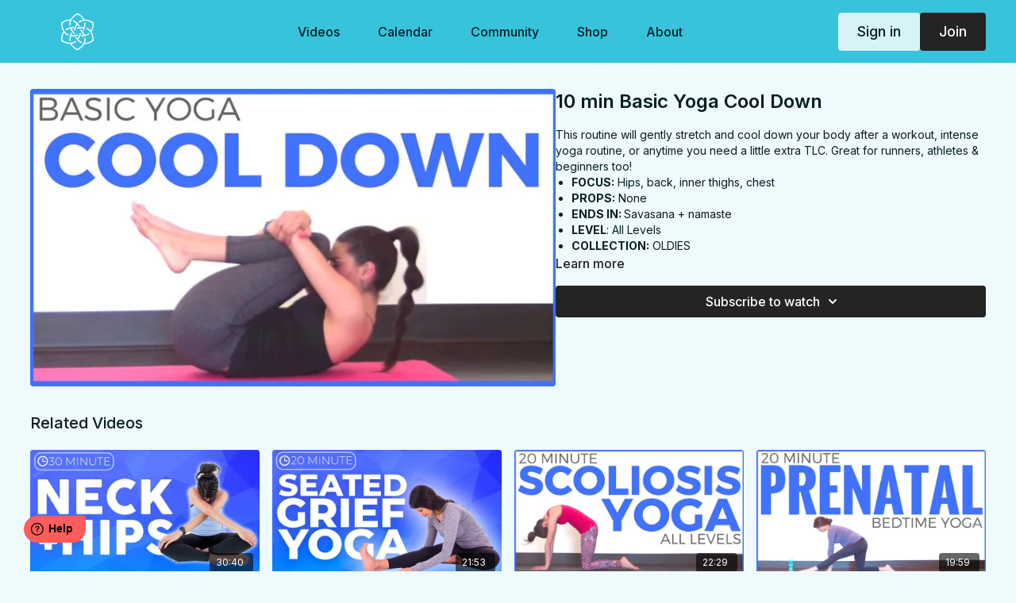

--- FILE ---
content_type: text/vnd.turbo-stream.html; charset=utf-8
request_url: https://members.sarahbethyoga.com/programs/basic-yoga-cool-down.turbo_stream?playlist_position=sidebar&preview=false
body_size: -281
content:
<turbo-stream action="update" target="program_show"><template>
  <turbo-frame id="program_player">
      <turbo-frame id="program_content" src="/programs/basic-yoga-cool-down/program_content?playlist_position=sidebar&amp;preview=false">
</turbo-frame></turbo-frame></template></turbo-stream>

--- FILE ---
content_type: text/html; charset=utf-8
request_url: https://members.sarahbethyoga.com/programs/basic-yoga-cool-down/related
body_size: 10810
content:
<turbo-frame id="program_related" target="_top">

    <div class="container " data-area="program-related-videos">
      <div class="cbt-related mt-8  pb-16">
        <div class="cbt-related-title text-xl font-medium">Related Videos</div>
          <div class="mt-5 grid grid-cols-1 sm:grid-cols-2 md:grid-cols-3 lg:grid-cols-4 xl:grid-cols-4 gap-x-4 gap-y-6">
              <div data-area="related-video-item" class="">
                <swiper-slide
  data-card="video_628844"
  data-custom="content-card"
  class="self-start hotwired"
>

  <a class="card-image-container" data-turbo="true" data-turbo-prefetch="false" data-turbo-action="advance" data-turbo-frame="_top" onclick="window.CatalogAnalytics(&#39;clickContentItem&#39;, &#39;video&#39;, &#39;628844&#39;, &#39;Related Videos&#39;); window.CatalogAnalytics(&#39;clickRelatedVideo&#39;, &#39;628844&#39;, &#39;1&#39;, &#39;program_page&#39;)" href="/programs/30-unwind-neck-hipsm4v-6b73f2">
    <div class="image-container relative" data-test="catalog-card">
  <div class="relative image-content">
    <div aria-hidden="true" style="padding-bottom: 56%;"></div>
    <img loading="lazy" alt="30 min Yoga Stretch to UNWIND Tight Neck &amp; Hips" decoding="async"
         src="https://alpha.uscreencdn.com/images/programs/628844/horizontal/5153_2Fcatalog_image_2F682207_2FVvYGHCLNSyCkWfrB4SGg_CT-1597779003-2.jpg?auto=webp&width=350"
         srcset="https://alpha.uscreencdn.com/images/programs/628844/horizontal/5153_2Fcatalog_image_2F682207_2FVvYGHCLNSyCkWfrB4SGg_CT-1597779003-2.jpg?auto=webp&width=350 350w,
            https://alpha.uscreencdn.com/images/programs/628844/horizontal/5153_2Fcatalog_image_2F682207_2FVvYGHCLNSyCkWfrB4SGg_CT-1597779003-2.jpg?auto=webp&width=700 2x,
            https://alpha.uscreencdn.com/images/programs/628844/horizontal/5153_2Fcatalog_image_2F682207_2FVvYGHCLNSyCkWfrB4SGg_CT-1597779003-2.jpg?auto=webp&width=1050 3x"
         class="card-image b-image absolute object-cover h-full top-0 left-0" style="opacity: 1;">
  </div>
    <div class="badge flex justify-center items-center text-white content-card-badge z-0">
      <span class="badge-item">30:40</span>
      <svg xmlns="http://www.w3.org/2000/svg" width="13" height="9" viewBox="0 0 13 9" fill="none" class="badge-item content-watched-icon" data-test="content-watched-icon">
  <path fill-rule="evenodd" clip-rule="evenodd" d="M4.99995 7.15142L12.0757 0.0756836L12.9242 0.924212L4.99995 8.84848L0.575684 4.42421L1.42421 3.57568L4.99995 7.15142Z" fill="currentColor"></path>
</svg>

    </div>

</div>
<div class="content-watched-overlay"></div>

</a>  <a class="card-title" data-turbo="true" data-turbo-prefetch="false" data-turbo-action="advance" data-turbo-frame="_top" title="30 min Yoga Stretch to UNWIND Tight Neck &amp; Hips" aria-label="30 min Yoga Stretch to UNWIND Tight Neck &amp; Hips" onclick="window.CatalogAnalytics(&#39;clickContentItem&#39;, &#39;video&#39;, &#39;628844&#39;, &#39;Related Videos&#39;); window.CatalogAnalytics(&#39;clickRelatedVideo&#39;, &#39;628844&#39;, &#39;1&#39;, &#39;program_page&#39;)" href="/programs/30-unwind-neck-hipsm4v-6b73f2">
    <span class="line-clamp-2">
      30 min Yoga Stretch to UNWIND Tight Neck &amp; Hips
    </span>
</a></swiper-slide>


              </div>
              <div data-area="related-video-item" class="">
                <swiper-slide
  data-card="video_1579296"
  data-custom="content-card"
  class="self-start hotwired"
>

  <a class="card-image-container" data-turbo="true" data-turbo-prefetch="false" data-turbo-action="advance" data-turbo-frame="_top" onclick="window.CatalogAnalytics(&#39;clickContentItem&#39;, &#39;video&#39;, &#39;1579296&#39;, &#39;Related Videos&#39;); window.CatalogAnalytics(&#39;clickRelatedVideo&#39;, &#39;1579296&#39;, &#39;2&#39;, &#39;program_page&#39;)" href="/programs/grief-20-min-seated-stretch-b1b143">
    <div class="image-container relative" data-test="catalog-card">
  <div class="relative image-content">
    <div aria-hidden="true" style="padding-bottom: 56%;"></div>
    <img loading="lazy" alt="20 min Grief Yoga Seated Stretch" decoding="async"
         src="https://alpha.uscreencdn.com/images/programs/1579296/horizontal/153295-V6__1_.1646784082.jpeg?auto=webp&width=350"
         srcset="https://alpha.uscreencdn.com/images/programs/1579296/horizontal/153295-V6__1_.1646784082.jpeg?auto=webp&width=350 350w,
            https://alpha.uscreencdn.com/images/programs/1579296/horizontal/153295-V6__1_.1646784082.jpeg?auto=webp&width=700 2x,
            https://alpha.uscreencdn.com/images/programs/1579296/horizontal/153295-V6__1_.1646784082.jpeg?auto=webp&width=1050 3x"
         class="card-image b-image absolute object-cover h-full top-0 left-0" style="opacity: 1;">
  </div>
    <div class="badge flex justify-center items-center text-white content-card-badge z-0">
      <span class="badge-item">21:53</span>
      <svg xmlns="http://www.w3.org/2000/svg" width="13" height="9" viewBox="0 0 13 9" fill="none" class="badge-item content-watched-icon" data-test="content-watched-icon">
  <path fill-rule="evenodd" clip-rule="evenodd" d="M4.99995 7.15142L12.0757 0.0756836L12.9242 0.924212L4.99995 8.84848L0.575684 4.42421L1.42421 3.57568L4.99995 7.15142Z" fill="currentColor"></path>
</svg>

    </div>

</div>
<div class="content-watched-overlay"></div>

</a>  <a class="card-title" data-turbo="true" data-turbo-prefetch="false" data-turbo-action="advance" data-turbo-frame="_top" title="20 min Grief Yoga Seated Stretch" aria-label="20 min Grief Yoga Seated Stretch" onclick="window.CatalogAnalytics(&#39;clickContentItem&#39;, &#39;video&#39;, &#39;1579296&#39;, &#39;Related Videos&#39;); window.CatalogAnalytics(&#39;clickRelatedVideo&#39;, &#39;1579296&#39;, &#39;2&#39;, &#39;program_page&#39;)" href="/programs/grief-20-min-seated-stretch-b1b143">
    <span class="line-clamp-2">
      20 min Grief Yoga Seated Stretch
    </span>
</a></swiper-slide>


              </div>
              <div data-area="related-video-item" class="">
                <swiper-slide
  data-card="video_59868"
  data-custom="content-card"
  class="self-start hotwired"
>

  <a class="card-image-container" data-turbo="true" data-turbo-prefetch="false" data-turbo-action="advance" data-turbo-frame="_top" onclick="window.CatalogAnalytics(&#39;clickContentItem&#39;, &#39;video&#39;, &#39;59868&#39;, &#39;Related Videos&#39;); window.CatalogAnalytics(&#39;clickRelatedVideo&#39;, &#39;59868&#39;, &#39;3&#39;, &#39;program_page&#39;)" href="/programs/yoga-for-scoliosis-stretch-strengthen">
    <div class="image-container relative" data-test="catalog-card">
  <div class="relative image-content">
    <div aria-hidden="true" style="padding-bottom: 56%;"></div>
    <img loading="lazy" alt="20 min Yoga for Scoliosis | Stretch &amp; Strengthen" decoding="async"
         src="https://alpha.uscreencdn.com/images/programs/59868/horizontal/x8vZSWx5RKG19IJX1Emb_22.jpg?auto=webp&width=350"
         srcset="https://alpha.uscreencdn.com/images/programs/59868/horizontal/x8vZSWx5RKG19IJX1Emb_22.jpg?auto=webp&width=350 350w,
            https://alpha.uscreencdn.com/images/programs/59868/horizontal/x8vZSWx5RKG19IJX1Emb_22.jpg?auto=webp&width=700 2x,
            https://alpha.uscreencdn.com/images/programs/59868/horizontal/x8vZSWx5RKG19IJX1Emb_22.jpg?auto=webp&width=1050 3x"
         class="card-image b-image absolute object-cover h-full top-0 left-0" style="opacity: 1;">
  </div>
    <div class="badge flex justify-center items-center text-white content-card-badge z-0">
      <span class="badge-item">22:29</span>
      <svg xmlns="http://www.w3.org/2000/svg" width="13" height="9" viewBox="0 0 13 9" fill="none" class="badge-item content-watched-icon" data-test="content-watched-icon">
  <path fill-rule="evenodd" clip-rule="evenodd" d="M4.99995 7.15142L12.0757 0.0756836L12.9242 0.924212L4.99995 8.84848L0.575684 4.42421L1.42421 3.57568L4.99995 7.15142Z" fill="currentColor"></path>
</svg>

    </div>

</div>
<div class="content-watched-overlay"></div>

</a>  <a class="card-title" data-turbo="true" data-turbo-prefetch="false" data-turbo-action="advance" data-turbo-frame="_top" title="20 min Yoga for Scoliosis | Stretch &amp; Strengthen" aria-label="20 min Yoga for Scoliosis | Stretch &amp; Strengthen" onclick="window.CatalogAnalytics(&#39;clickContentItem&#39;, &#39;video&#39;, &#39;59868&#39;, &#39;Related Videos&#39;); window.CatalogAnalytics(&#39;clickRelatedVideo&#39;, &#39;59868&#39;, &#39;3&#39;, &#39;program_page&#39;)" href="/programs/yoga-for-scoliosis-stretch-strengthen">
    <span class="line-clamp-2">
      20 min Yoga for Scoliosis | Stretch &amp; Strengthen
    </span>
</a></swiper-slide>


              </div>
              <div data-area="related-video-item" class="">
                <swiper-slide
  data-card="video_59410"
  data-custom="content-card"
  class="self-start hotwired"
>

  <a class="card-image-container" data-turbo="true" data-turbo-prefetch="false" data-turbo-action="advance" data-turbo-frame="_top" onclick="window.CatalogAnalytics(&#39;clickContentItem&#39;, &#39;video&#39;, &#39;59410&#39;, &#39;Related Videos&#39;); window.CatalogAnalytics(&#39;clickRelatedVideo&#39;, &#39;59410&#39;, &#39;4&#39;, &#39;program_page&#39;)" href="/programs/prenatal-bedtime-yoga">
    <div class="image-container relative" data-test="catalog-card">
  <div class="relative image-content">
    <div aria-hidden="true" style="padding-bottom: 56%;"></div>
    <img loading="lazy" alt="20 min Prenatal Bedtime Yoga" decoding="async"
         src="https://alpha.uscreencdn.com/images/programs/59410/horizontal/thbbOt1TRiiK14I78scb_12.jpg?auto=webp&width=350"
         srcset="https://alpha.uscreencdn.com/images/programs/59410/horizontal/thbbOt1TRiiK14I78scb_12.jpg?auto=webp&width=350 350w,
            https://alpha.uscreencdn.com/images/programs/59410/horizontal/thbbOt1TRiiK14I78scb_12.jpg?auto=webp&width=700 2x,
            https://alpha.uscreencdn.com/images/programs/59410/horizontal/thbbOt1TRiiK14I78scb_12.jpg?auto=webp&width=1050 3x"
         class="card-image b-image absolute object-cover h-full top-0 left-0" style="opacity: 1;">
  </div>
    <div class="badge flex justify-center items-center text-white content-card-badge z-0">
      <span class="badge-item">19:59</span>
      <svg xmlns="http://www.w3.org/2000/svg" width="13" height="9" viewBox="0 0 13 9" fill="none" class="badge-item content-watched-icon" data-test="content-watched-icon">
  <path fill-rule="evenodd" clip-rule="evenodd" d="M4.99995 7.15142L12.0757 0.0756836L12.9242 0.924212L4.99995 8.84848L0.575684 4.42421L1.42421 3.57568L4.99995 7.15142Z" fill="currentColor"></path>
</svg>

    </div>

</div>
<div class="content-watched-overlay"></div>

</a>  <a class="card-title" data-turbo="true" data-turbo-prefetch="false" data-turbo-action="advance" data-turbo-frame="_top" title="20 min Prenatal Bedtime Yoga" aria-label="20 min Prenatal Bedtime Yoga" onclick="window.CatalogAnalytics(&#39;clickContentItem&#39;, &#39;video&#39;, &#39;59410&#39;, &#39;Related Videos&#39;); window.CatalogAnalytics(&#39;clickRelatedVideo&#39;, &#39;59410&#39;, &#39;4&#39;, &#39;program_page&#39;)" href="/programs/prenatal-bedtime-yoga">
    <span class="line-clamp-2">
      20 min Prenatal Bedtime Yoga
    </span>
</a></swiper-slide>


              </div>
          </div>
        </div>
      </div>
    </div>
</turbo-frame>